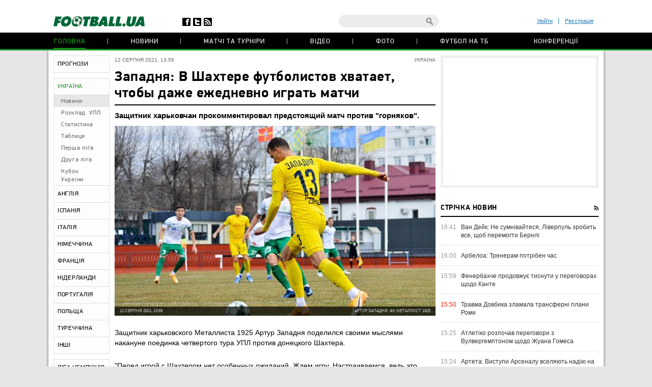

--- FILE ---
content_type: text/html; charset=utf-8
request_url: https://www.google.com/recaptcha/api2/anchor?ar=1&k=6Lftc2gUAAAAAGjG5_XH7yQ8aJYcku1vmqPTSXJ6&co=aHR0cHM6Ly9mb290YmFsbC51YTo0NDM.&hl=en&v=PoyoqOPhxBO7pBk68S4YbpHZ&size=normal&anchor-ms=20000&execute-ms=30000&cb=6cov3paxbq3j
body_size: 49597
content:
<!DOCTYPE HTML><html dir="ltr" lang="en"><head><meta http-equiv="Content-Type" content="text/html; charset=UTF-8">
<meta http-equiv="X-UA-Compatible" content="IE=edge">
<title>reCAPTCHA</title>
<style type="text/css">
/* cyrillic-ext */
@font-face {
  font-family: 'Roboto';
  font-style: normal;
  font-weight: 400;
  font-stretch: 100%;
  src: url(//fonts.gstatic.com/s/roboto/v48/KFO7CnqEu92Fr1ME7kSn66aGLdTylUAMa3GUBHMdazTgWw.woff2) format('woff2');
  unicode-range: U+0460-052F, U+1C80-1C8A, U+20B4, U+2DE0-2DFF, U+A640-A69F, U+FE2E-FE2F;
}
/* cyrillic */
@font-face {
  font-family: 'Roboto';
  font-style: normal;
  font-weight: 400;
  font-stretch: 100%;
  src: url(//fonts.gstatic.com/s/roboto/v48/KFO7CnqEu92Fr1ME7kSn66aGLdTylUAMa3iUBHMdazTgWw.woff2) format('woff2');
  unicode-range: U+0301, U+0400-045F, U+0490-0491, U+04B0-04B1, U+2116;
}
/* greek-ext */
@font-face {
  font-family: 'Roboto';
  font-style: normal;
  font-weight: 400;
  font-stretch: 100%;
  src: url(//fonts.gstatic.com/s/roboto/v48/KFO7CnqEu92Fr1ME7kSn66aGLdTylUAMa3CUBHMdazTgWw.woff2) format('woff2');
  unicode-range: U+1F00-1FFF;
}
/* greek */
@font-face {
  font-family: 'Roboto';
  font-style: normal;
  font-weight: 400;
  font-stretch: 100%;
  src: url(//fonts.gstatic.com/s/roboto/v48/KFO7CnqEu92Fr1ME7kSn66aGLdTylUAMa3-UBHMdazTgWw.woff2) format('woff2');
  unicode-range: U+0370-0377, U+037A-037F, U+0384-038A, U+038C, U+038E-03A1, U+03A3-03FF;
}
/* math */
@font-face {
  font-family: 'Roboto';
  font-style: normal;
  font-weight: 400;
  font-stretch: 100%;
  src: url(//fonts.gstatic.com/s/roboto/v48/KFO7CnqEu92Fr1ME7kSn66aGLdTylUAMawCUBHMdazTgWw.woff2) format('woff2');
  unicode-range: U+0302-0303, U+0305, U+0307-0308, U+0310, U+0312, U+0315, U+031A, U+0326-0327, U+032C, U+032F-0330, U+0332-0333, U+0338, U+033A, U+0346, U+034D, U+0391-03A1, U+03A3-03A9, U+03B1-03C9, U+03D1, U+03D5-03D6, U+03F0-03F1, U+03F4-03F5, U+2016-2017, U+2034-2038, U+203C, U+2040, U+2043, U+2047, U+2050, U+2057, U+205F, U+2070-2071, U+2074-208E, U+2090-209C, U+20D0-20DC, U+20E1, U+20E5-20EF, U+2100-2112, U+2114-2115, U+2117-2121, U+2123-214F, U+2190, U+2192, U+2194-21AE, U+21B0-21E5, U+21F1-21F2, U+21F4-2211, U+2213-2214, U+2216-22FF, U+2308-230B, U+2310, U+2319, U+231C-2321, U+2336-237A, U+237C, U+2395, U+239B-23B7, U+23D0, U+23DC-23E1, U+2474-2475, U+25AF, U+25B3, U+25B7, U+25BD, U+25C1, U+25CA, U+25CC, U+25FB, U+266D-266F, U+27C0-27FF, U+2900-2AFF, U+2B0E-2B11, U+2B30-2B4C, U+2BFE, U+3030, U+FF5B, U+FF5D, U+1D400-1D7FF, U+1EE00-1EEFF;
}
/* symbols */
@font-face {
  font-family: 'Roboto';
  font-style: normal;
  font-weight: 400;
  font-stretch: 100%;
  src: url(//fonts.gstatic.com/s/roboto/v48/KFO7CnqEu92Fr1ME7kSn66aGLdTylUAMaxKUBHMdazTgWw.woff2) format('woff2');
  unicode-range: U+0001-000C, U+000E-001F, U+007F-009F, U+20DD-20E0, U+20E2-20E4, U+2150-218F, U+2190, U+2192, U+2194-2199, U+21AF, U+21E6-21F0, U+21F3, U+2218-2219, U+2299, U+22C4-22C6, U+2300-243F, U+2440-244A, U+2460-24FF, U+25A0-27BF, U+2800-28FF, U+2921-2922, U+2981, U+29BF, U+29EB, U+2B00-2BFF, U+4DC0-4DFF, U+FFF9-FFFB, U+10140-1018E, U+10190-1019C, U+101A0, U+101D0-101FD, U+102E0-102FB, U+10E60-10E7E, U+1D2C0-1D2D3, U+1D2E0-1D37F, U+1F000-1F0FF, U+1F100-1F1AD, U+1F1E6-1F1FF, U+1F30D-1F30F, U+1F315, U+1F31C, U+1F31E, U+1F320-1F32C, U+1F336, U+1F378, U+1F37D, U+1F382, U+1F393-1F39F, U+1F3A7-1F3A8, U+1F3AC-1F3AF, U+1F3C2, U+1F3C4-1F3C6, U+1F3CA-1F3CE, U+1F3D4-1F3E0, U+1F3ED, U+1F3F1-1F3F3, U+1F3F5-1F3F7, U+1F408, U+1F415, U+1F41F, U+1F426, U+1F43F, U+1F441-1F442, U+1F444, U+1F446-1F449, U+1F44C-1F44E, U+1F453, U+1F46A, U+1F47D, U+1F4A3, U+1F4B0, U+1F4B3, U+1F4B9, U+1F4BB, U+1F4BF, U+1F4C8-1F4CB, U+1F4D6, U+1F4DA, U+1F4DF, U+1F4E3-1F4E6, U+1F4EA-1F4ED, U+1F4F7, U+1F4F9-1F4FB, U+1F4FD-1F4FE, U+1F503, U+1F507-1F50B, U+1F50D, U+1F512-1F513, U+1F53E-1F54A, U+1F54F-1F5FA, U+1F610, U+1F650-1F67F, U+1F687, U+1F68D, U+1F691, U+1F694, U+1F698, U+1F6AD, U+1F6B2, U+1F6B9-1F6BA, U+1F6BC, U+1F6C6-1F6CF, U+1F6D3-1F6D7, U+1F6E0-1F6EA, U+1F6F0-1F6F3, U+1F6F7-1F6FC, U+1F700-1F7FF, U+1F800-1F80B, U+1F810-1F847, U+1F850-1F859, U+1F860-1F887, U+1F890-1F8AD, U+1F8B0-1F8BB, U+1F8C0-1F8C1, U+1F900-1F90B, U+1F93B, U+1F946, U+1F984, U+1F996, U+1F9E9, U+1FA00-1FA6F, U+1FA70-1FA7C, U+1FA80-1FA89, U+1FA8F-1FAC6, U+1FACE-1FADC, U+1FADF-1FAE9, U+1FAF0-1FAF8, U+1FB00-1FBFF;
}
/* vietnamese */
@font-face {
  font-family: 'Roboto';
  font-style: normal;
  font-weight: 400;
  font-stretch: 100%;
  src: url(//fonts.gstatic.com/s/roboto/v48/KFO7CnqEu92Fr1ME7kSn66aGLdTylUAMa3OUBHMdazTgWw.woff2) format('woff2');
  unicode-range: U+0102-0103, U+0110-0111, U+0128-0129, U+0168-0169, U+01A0-01A1, U+01AF-01B0, U+0300-0301, U+0303-0304, U+0308-0309, U+0323, U+0329, U+1EA0-1EF9, U+20AB;
}
/* latin-ext */
@font-face {
  font-family: 'Roboto';
  font-style: normal;
  font-weight: 400;
  font-stretch: 100%;
  src: url(//fonts.gstatic.com/s/roboto/v48/KFO7CnqEu92Fr1ME7kSn66aGLdTylUAMa3KUBHMdazTgWw.woff2) format('woff2');
  unicode-range: U+0100-02BA, U+02BD-02C5, U+02C7-02CC, U+02CE-02D7, U+02DD-02FF, U+0304, U+0308, U+0329, U+1D00-1DBF, U+1E00-1E9F, U+1EF2-1EFF, U+2020, U+20A0-20AB, U+20AD-20C0, U+2113, U+2C60-2C7F, U+A720-A7FF;
}
/* latin */
@font-face {
  font-family: 'Roboto';
  font-style: normal;
  font-weight: 400;
  font-stretch: 100%;
  src: url(//fonts.gstatic.com/s/roboto/v48/KFO7CnqEu92Fr1ME7kSn66aGLdTylUAMa3yUBHMdazQ.woff2) format('woff2');
  unicode-range: U+0000-00FF, U+0131, U+0152-0153, U+02BB-02BC, U+02C6, U+02DA, U+02DC, U+0304, U+0308, U+0329, U+2000-206F, U+20AC, U+2122, U+2191, U+2193, U+2212, U+2215, U+FEFF, U+FFFD;
}
/* cyrillic-ext */
@font-face {
  font-family: 'Roboto';
  font-style: normal;
  font-weight: 500;
  font-stretch: 100%;
  src: url(//fonts.gstatic.com/s/roboto/v48/KFO7CnqEu92Fr1ME7kSn66aGLdTylUAMa3GUBHMdazTgWw.woff2) format('woff2');
  unicode-range: U+0460-052F, U+1C80-1C8A, U+20B4, U+2DE0-2DFF, U+A640-A69F, U+FE2E-FE2F;
}
/* cyrillic */
@font-face {
  font-family: 'Roboto';
  font-style: normal;
  font-weight: 500;
  font-stretch: 100%;
  src: url(//fonts.gstatic.com/s/roboto/v48/KFO7CnqEu92Fr1ME7kSn66aGLdTylUAMa3iUBHMdazTgWw.woff2) format('woff2');
  unicode-range: U+0301, U+0400-045F, U+0490-0491, U+04B0-04B1, U+2116;
}
/* greek-ext */
@font-face {
  font-family: 'Roboto';
  font-style: normal;
  font-weight: 500;
  font-stretch: 100%;
  src: url(//fonts.gstatic.com/s/roboto/v48/KFO7CnqEu92Fr1ME7kSn66aGLdTylUAMa3CUBHMdazTgWw.woff2) format('woff2');
  unicode-range: U+1F00-1FFF;
}
/* greek */
@font-face {
  font-family: 'Roboto';
  font-style: normal;
  font-weight: 500;
  font-stretch: 100%;
  src: url(//fonts.gstatic.com/s/roboto/v48/KFO7CnqEu92Fr1ME7kSn66aGLdTylUAMa3-UBHMdazTgWw.woff2) format('woff2');
  unicode-range: U+0370-0377, U+037A-037F, U+0384-038A, U+038C, U+038E-03A1, U+03A3-03FF;
}
/* math */
@font-face {
  font-family: 'Roboto';
  font-style: normal;
  font-weight: 500;
  font-stretch: 100%;
  src: url(//fonts.gstatic.com/s/roboto/v48/KFO7CnqEu92Fr1ME7kSn66aGLdTylUAMawCUBHMdazTgWw.woff2) format('woff2');
  unicode-range: U+0302-0303, U+0305, U+0307-0308, U+0310, U+0312, U+0315, U+031A, U+0326-0327, U+032C, U+032F-0330, U+0332-0333, U+0338, U+033A, U+0346, U+034D, U+0391-03A1, U+03A3-03A9, U+03B1-03C9, U+03D1, U+03D5-03D6, U+03F0-03F1, U+03F4-03F5, U+2016-2017, U+2034-2038, U+203C, U+2040, U+2043, U+2047, U+2050, U+2057, U+205F, U+2070-2071, U+2074-208E, U+2090-209C, U+20D0-20DC, U+20E1, U+20E5-20EF, U+2100-2112, U+2114-2115, U+2117-2121, U+2123-214F, U+2190, U+2192, U+2194-21AE, U+21B0-21E5, U+21F1-21F2, U+21F4-2211, U+2213-2214, U+2216-22FF, U+2308-230B, U+2310, U+2319, U+231C-2321, U+2336-237A, U+237C, U+2395, U+239B-23B7, U+23D0, U+23DC-23E1, U+2474-2475, U+25AF, U+25B3, U+25B7, U+25BD, U+25C1, U+25CA, U+25CC, U+25FB, U+266D-266F, U+27C0-27FF, U+2900-2AFF, U+2B0E-2B11, U+2B30-2B4C, U+2BFE, U+3030, U+FF5B, U+FF5D, U+1D400-1D7FF, U+1EE00-1EEFF;
}
/* symbols */
@font-face {
  font-family: 'Roboto';
  font-style: normal;
  font-weight: 500;
  font-stretch: 100%;
  src: url(//fonts.gstatic.com/s/roboto/v48/KFO7CnqEu92Fr1ME7kSn66aGLdTylUAMaxKUBHMdazTgWw.woff2) format('woff2');
  unicode-range: U+0001-000C, U+000E-001F, U+007F-009F, U+20DD-20E0, U+20E2-20E4, U+2150-218F, U+2190, U+2192, U+2194-2199, U+21AF, U+21E6-21F0, U+21F3, U+2218-2219, U+2299, U+22C4-22C6, U+2300-243F, U+2440-244A, U+2460-24FF, U+25A0-27BF, U+2800-28FF, U+2921-2922, U+2981, U+29BF, U+29EB, U+2B00-2BFF, U+4DC0-4DFF, U+FFF9-FFFB, U+10140-1018E, U+10190-1019C, U+101A0, U+101D0-101FD, U+102E0-102FB, U+10E60-10E7E, U+1D2C0-1D2D3, U+1D2E0-1D37F, U+1F000-1F0FF, U+1F100-1F1AD, U+1F1E6-1F1FF, U+1F30D-1F30F, U+1F315, U+1F31C, U+1F31E, U+1F320-1F32C, U+1F336, U+1F378, U+1F37D, U+1F382, U+1F393-1F39F, U+1F3A7-1F3A8, U+1F3AC-1F3AF, U+1F3C2, U+1F3C4-1F3C6, U+1F3CA-1F3CE, U+1F3D4-1F3E0, U+1F3ED, U+1F3F1-1F3F3, U+1F3F5-1F3F7, U+1F408, U+1F415, U+1F41F, U+1F426, U+1F43F, U+1F441-1F442, U+1F444, U+1F446-1F449, U+1F44C-1F44E, U+1F453, U+1F46A, U+1F47D, U+1F4A3, U+1F4B0, U+1F4B3, U+1F4B9, U+1F4BB, U+1F4BF, U+1F4C8-1F4CB, U+1F4D6, U+1F4DA, U+1F4DF, U+1F4E3-1F4E6, U+1F4EA-1F4ED, U+1F4F7, U+1F4F9-1F4FB, U+1F4FD-1F4FE, U+1F503, U+1F507-1F50B, U+1F50D, U+1F512-1F513, U+1F53E-1F54A, U+1F54F-1F5FA, U+1F610, U+1F650-1F67F, U+1F687, U+1F68D, U+1F691, U+1F694, U+1F698, U+1F6AD, U+1F6B2, U+1F6B9-1F6BA, U+1F6BC, U+1F6C6-1F6CF, U+1F6D3-1F6D7, U+1F6E0-1F6EA, U+1F6F0-1F6F3, U+1F6F7-1F6FC, U+1F700-1F7FF, U+1F800-1F80B, U+1F810-1F847, U+1F850-1F859, U+1F860-1F887, U+1F890-1F8AD, U+1F8B0-1F8BB, U+1F8C0-1F8C1, U+1F900-1F90B, U+1F93B, U+1F946, U+1F984, U+1F996, U+1F9E9, U+1FA00-1FA6F, U+1FA70-1FA7C, U+1FA80-1FA89, U+1FA8F-1FAC6, U+1FACE-1FADC, U+1FADF-1FAE9, U+1FAF0-1FAF8, U+1FB00-1FBFF;
}
/* vietnamese */
@font-face {
  font-family: 'Roboto';
  font-style: normal;
  font-weight: 500;
  font-stretch: 100%;
  src: url(//fonts.gstatic.com/s/roboto/v48/KFO7CnqEu92Fr1ME7kSn66aGLdTylUAMa3OUBHMdazTgWw.woff2) format('woff2');
  unicode-range: U+0102-0103, U+0110-0111, U+0128-0129, U+0168-0169, U+01A0-01A1, U+01AF-01B0, U+0300-0301, U+0303-0304, U+0308-0309, U+0323, U+0329, U+1EA0-1EF9, U+20AB;
}
/* latin-ext */
@font-face {
  font-family: 'Roboto';
  font-style: normal;
  font-weight: 500;
  font-stretch: 100%;
  src: url(//fonts.gstatic.com/s/roboto/v48/KFO7CnqEu92Fr1ME7kSn66aGLdTylUAMa3KUBHMdazTgWw.woff2) format('woff2');
  unicode-range: U+0100-02BA, U+02BD-02C5, U+02C7-02CC, U+02CE-02D7, U+02DD-02FF, U+0304, U+0308, U+0329, U+1D00-1DBF, U+1E00-1E9F, U+1EF2-1EFF, U+2020, U+20A0-20AB, U+20AD-20C0, U+2113, U+2C60-2C7F, U+A720-A7FF;
}
/* latin */
@font-face {
  font-family: 'Roboto';
  font-style: normal;
  font-weight: 500;
  font-stretch: 100%;
  src: url(//fonts.gstatic.com/s/roboto/v48/KFO7CnqEu92Fr1ME7kSn66aGLdTylUAMa3yUBHMdazQ.woff2) format('woff2');
  unicode-range: U+0000-00FF, U+0131, U+0152-0153, U+02BB-02BC, U+02C6, U+02DA, U+02DC, U+0304, U+0308, U+0329, U+2000-206F, U+20AC, U+2122, U+2191, U+2193, U+2212, U+2215, U+FEFF, U+FFFD;
}
/* cyrillic-ext */
@font-face {
  font-family: 'Roboto';
  font-style: normal;
  font-weight: 900;
  font-stretch: 100%;
  src: url(//fonts.gstatic.com/s/roboto/v48/KFO7CnqEu92Fr1ME7kSn66aGLdTylUAMa3GUBHMdazTgWw.woff2) format('woff2');
  unicode-range: U+0460-052F, U+1C80-1C8A, U+20B4, U+2DE0-2DFF, U+A640-A69F, U+FE2E-FE2F;
}
/* cyrillic */
@font-face {
  font-family: 'Roboto';
  font-style: normal;
  font-weight: 900;
  font-stretch: 100%;
  src: url(//fonts.gstatic.com/s/roboto/v48/KFO7CnqEu92Fr1ME7kSn66aGLdTylUAMa3iUBHMdazTgWw.woff2) format('woff2');
  unicode-range: U+0301, U+0400-045F, U+0490-0491, U+04B0-04B1, U+2116;
}
/* greek-ext */
@font-face {
  font-family: 'Roboto';
  font-style: normal;
  font-weight: 900;
  font-stretch: 100%;
  src: url(//fonts.gstatic.com/s/roboto/v48/KFO7CnqEu92Fr1ME7kSn66aGLdTylUAMa3CUBHMdazTgWw.woff2) format('woff2');
  unicode-range: U+1F00-1FFF;
}
/* greek */
@font-face {
  font-family: 'Roboto';
  font-style: normal;
  font-weight: 900;
  font-stretch: 100%;
  src: url(//fonts.gstatic.com/s/roboto/v48/KFO7CnqEu92Fr1ME7kSn66aGLdTylUAMa3-UBHMdazTgWw.woff2) format('woff2');
  unicode-range: U+0370-0377, U+037A-037F, U+0384-038A, U+038C, U+038E-03A1, U+03A3-03FF;
}
/* math */
@font-face {
  font-family: 'Roboto';
  font-style: normal;
  font-weight: 900;
  font-stretch: 100%;
  src: url(//fonts.gstatic.com/s/roboto/v48/KFO7CnqEu92Fr1ME7kSn66aGLdTylUAMawCUBHMdazTgWw.woff2) format('woff2');
  unicode-range: U+0302-0303, U+0305, U+0307-0308, U+0310, U+0312, U+0315, U+031A, U+0326-0327, U+032C, U+032F-0330, U+0332-0333, U+0338, U+033A, U+0346, U+034D, U+0391-03A1, U+03A3-03A9, U+03B1-03C9, U+03D1, U+03D5-03D6, U+03F0-03F1, U+03F4-03F5, U+2016-2017, U+2034-2038, U+203C, U+2040, U+2043, U+2047, U+2050, U+2057, U+205F, U+2070-2071, U+2074-208E, U+2090-209C, U+20D0-20DC, U+20E1, U+20E5-20EF, U+2100-2112, U+2114-2115, U+2117-2121, U+2123-214F, U+2190, U+2192, U+2194-21AE, U+21B0-21E5, U+21F1-21F2, U+21F4-2211, U+2213-2214, U+2216-22FF, U+2308-230B, U+2310, U+2319, U+231C-2321, U+2336-237A, U+237C, U+2395, U+239B-23B7, U+23D0, U+23DC-23E1, U+2474-2475, U+25AF, U+25B3, U+25B7, U+25BD, U+25C1, U+25CA, U+25CC, U+25FB, U+266D-266F, U+27C0-27FF, U+2900-2AFF, U+2B0E-2B11, U+2B30-2B4C, U+2BFE, U+3030, U+FF5B, U+FF5D, U+1D400-1D7FF, U+1EE00-1EEFF;
}
/* symbols */
@font-face {
  font-family: 'Roboto';
  font-style: normal;
  font-weight: 900;
  font-stretch: 100%;
  src: url(//fonts.gstatic.com/s/roboto/v48/KFO7CnqEu92Fr1ME7kSn66aGLdTylUAMaxKUBHMdazTgWw.woff2) format('woff2');
  unicode-range: U+0001-000C, U+000E-001F, U+007F-009F, U+20DD-20E0, U+20E2-20E4, U+2150-218F, U+2190, U+2192, U+2194-2199, U+21AF, U+21E6-21F0, U+21F3, U+2218-2219, U+2299, U+22C4-22C6, U+2300-243F, U+2440-244A, U+2460-24FF, U+25A0-27BF, U+2800-28FF, U+2921-2922, U+2981, U+29BF, U+29EB, U+2B00-2BFF, U+4DC0-4DFF, U+FFF9-FFFB, U+10140-1018E, U+10190-1019C, U+101A0, U+101D0-101FD, U+102E0-102FB, U+10E60-10E7E, U+1D2C0-1D2D3, U+1D2E0-1D37F, U+1F000-1F0FF, U+1F100-1F1AD, U+1F1E6-1F1FF, U+1F30D-1F30F, U+1F315, U+1F31C, U+1F31E, U+1F320-1F32C, U+1F336, U+1F378, U+1F37D, U+1F382, U+1F393-1F39F, U+1F3A7-1F3A8, U+1F3AC-1F3AF, U+1F3C2, U+1F3C4-1F3C6, U+1F3CA-1F3CE, U+1F3D4-1F3E0, U+1F3ED, U+1F3F1-1F3F3, U+1F3F5-1F3F7, U+1F408, U+1F415, U+1F41F, U+1F426, U+1F43F, U+1F441-1F442, U+1F444, U+1F446-1F449, U+1F44C-1F44E, U+1F453, U+1F46A, U+1F47D, U+1F4A3, U+1F4B0, U+1F4B3, U+1F4B9, U+1F4BB, U+1F4BF, U+1F4C8-1F4CB, U+1F4D6, U+1F4DA, U+1F4DF, U+1F4E3-1F4E6, U+1F4EA-1F4ED, U+1F4F7, U+1F4F9-1F4FB, U+1F4FD-1F4FE, U+1F503, U+1F507-1F50B, U+1F50D, U+1F512-1F513, U+1F53E-1F54A, U+1F54F-1F5FA, U+1F610, U+1F650-1F67F, U+1F687, U+1F68D, U+1F691, U+1F694, U+1F698, U+1F6AD, U+1F6B2, U+1F6B9-1F6BA, U+1F6BC, U+1F6C6-1F6CF, U+1F6D3-1F6D7, U+1F6E0-1F6EA, U+1F6F0-1F6F3, U+1F6F7-1F6FC, U+1F700-1F7FF, U+1F800-1F80B, U+1F810-1F847, U+1F850-1F859, U+1F860-1F887, U+1F890-1F8AD, U+1F8B0-1F8BB, U+1F8C0-1F8C1, U+1F900-1F90B, U+1F93B, U+1F946, U+1F984, U+1F996, U+1F9E9, U+1FA00-1FA6F, U+1FA70-1FA7C, U+1FA80-1FA89, U+1FA8F-1FAC6, U+1FACE-1FADC, U+1FADF-1FAE9, U+1FAF0-1FAF8, U+1FB00-1FBFF;
}
/* vietnamese */
@font-face {
  font-family: 'Roboto';
  font-style: normal;
  font-weight: 900;
  font-stretch: 100%;
  src: url(//fonts.gstatic.com/s/roboto/v48/KFO7CnqEu92Fr1ME7kSn66aGLdTylUAMa3OUBHMdazTgWw.woff2) format('woff2');
  unicode-range: U+0102-0103, U+0110-0111, U+0128-0129, U+0168-0169, U+01A0-01A1, U+01AF-01B0, U+0300-0301, U+0303-0304, U+0308-0309, U+0323, U+0329, U+1EA0-1EF9, U+20AB;
}
/* latin-ext */
@font-face {
  font-family: 'Roboto';
  font-style: normal;
  font-weight: 900;
  font-stretch: 100%;
  src: url(//fonts.gstatic.com/s/roboto/v48/KFO7CnqEu92Fr1ME7kSn66aGLdTylUAMa3KUBHMdazTgWw.woff2) format('woff2');
  unicode-range: U+0100-02BA, U+02BD-02C5, U+02C7-02CC, U+02CE-02D7, U+02DD-02FF, U+0304, U+0308, U+0329, U+1D00-1DBF, U+1E00-1E9F, U+1EF2-1EFF, U+2020, U+20A0-20AB, U+20AD-20C0, U+2113, U+2C60-2C7F, U+A720-A7FF;
}
/* latin */
@font-face {
  font-family: 'Roboto';
  font-style: normal;
  font-weight: 900;
  font-stretch: 100%;
  src: url(//fonts.gstatic.com/s/roboto/v48/KFO7CnqEu92Fr1ME7kSn66aGLdTylUAMa3yUBHMdazQ.woff2) format('woff2');
  unicode-range: U+0000-00FF, U+0131, U+0152-0153, U+02BB-02BC, U+02C6, U+02DA, U+02DC, U+0304, U+0308, U+0329, U+2000-206F, U+20AC, U+2122, U+2191, U+2193, U+2212, U+2215, U+FEFF, U+FFFD;
}

</style>
<link rel="stylesheet" type="text/css" href="https://www.gstatic.com/recaptcha/releases/PoyoqOPhxBO7pBk68S4YbpHZ/styles__ltr.css">
<script nonce="srrUW-miUCgvRCj11Mj-Vg" type="text/javascript">window['__recaptcha_api'] = 'https://www.google.com/recaptcha/api2/';</script>
<script type="text/javascript" src="https://www.gstatic.com/recaptcha/releases/PoyoqOPhxBO7pBk68S4YbpHZ/recaptcha__en.js" nonce="srrUW-miUCgvRCj11Mj-Vg">
      
    </script></head>
<body><div id="rc-anchor-alert" class="rc-anchor-alert"></div>
<input type="hidden" id="recaptcha-token" value="[base64]">
<script type="text/javascript" nonce="srrUW-miUCgvRCj11Mj-Vg">
      recaptcha.anchor.Main.init("[\x22ainput\x22,[\x22bgdata\x22,\x22\x22,\[base64]/[base64]/[base64]/[base64]/[base64]/[base64]/[base64]/[base64]/[base64]/[base64]\\u003d\x22,\[base64]\\u003d\x22,\x22R3/CuMKmJ8KLfsKiZV4Uwooew4wcS8OcwrzCssOqwqt/[base64]/Csm7Ch3NdwoEEV2gObsKkwrrDp0jDojIHw6rCgFnDtsOgT8KHwqNRwrvDucKRwrkpwrrCmsKBw4JAw5hMwojDiMOQw7/CpyLDlx/Cv8OmfQPCgsKdBMOLwoXColjDgsKsw5JdV8Kyw7EZMcOta8KrwoU8M8KAw4nDhcOuVD3CjG/DsWgywrUAa39+JRHDt2PCs8OHFT9Bw6gSwo17w5fDn8Kkw5kIBsKYw7p7wqoHwrnCgQHDu33Cg8Kcw6XDv27CkMOawp7CrS3ChsOjRMKoLw7CojTCkVfDpsOmNFR2wpXDqcO6w5hCSAN6wp3Dq3fDvcK9ZTTCmcOIw7DCtsK/wrXCnsKrwpU8wrvCrE3Csj3CrWPDicK+OCTDnMK9CsO4dMOgG11Bw4LCnWTDjhMBw6DCtsOmwpVbM8K8Lx9LHMK8w7ggwqfClsOpNsKXcSRrwr/Du1jDsEo4CTnDjMOIwrZLw4BcwrzCqGnCucOEW8OSwq4BHMOnDMKQw77DpWExKsODQ03CnhHDpRMOXMOiw43DiH8iRsKkwr9AE8OmXBjCh8KQIsKndsO0CyjCh8O5C8OsOX0QaFvDjMKML8KkwoNpA2JCw5UNYsKNw7/DpcOlNsKdwqZWQ0/DokLCmUtdEMKeMcOdw7bDhDvDpsKtO8OACEHCvcODCU8UeDDCvi/CisOgw4nDuTbDl2Zxw4x6QAg9AnpoacK7wqXDqg/CggjDjsOGw6cTwpBvwp47dcK7YcOkw49/DQEDfF7DsG4FbsOlwrZDwr/CkcOnSsKdwonCo8ORwoPCqcOlPsKJwoxATMOJwrvCnsOwwrDDvMONw6s2K8KqbsOEw4bDocKPw5ljwpLDgMO7eRQ8EyNYw7Z/[base64]/CtsK6HgvCn1HDq8ORL1TCvMK+WifCusOiXGoWw5/CvlDDocOedcKmXx/Ci8KJw7/DvsKXwoLDpFQlKyF3a8KXO2h/wrplVsOowrVJAl5ew6/DvDceIRNZw5XDvMOdMMOGw6Vww414w6c3wpfDp3NsdxNmAh1MLFHCvMOjXyUnGFHCpn3DjjPDncO9BXF2J0B0bcKywrrDgmVNIwQcw6TChsOMBMOow4YIZMONLFsOCmnCjsKLJhXCsx5JR8KWw4nDjMKzDMK/[base64]/CuMK7bcKkXsOcBiNQbgZNNh5vw6vCgGbCmXI8Ow/Dp8KQYUXDhcKYVF/CuDdzY8KjcCfDv8OYwozDgUoNd8K4ZcOwwp00wqrCqsKecx4kwpnCrsOvwq1zTyXCiMKlw49Nw4jDnsOUKsOSDzVXwqXCoMKIw694wrrCvlXDhzc/SsKrwqYdIHkoMMKgRcKUwqvDu8KFw7/[base64]/Co8KDw71uDH7CmsKWHcKSwo5hwrfDo0rCnhHDml4Mwrs/w7/DtsOQwplJcmvDvcKfwpDCvAMowrvDg8K+XsK1w5DDvU/DlcOcwpvDsMKzwqbDsMKDwr3DlQnCisKtw7pgfxxywrjCt8Oow7/DlwggMRjCjUNvTcKXL8Oiw7vDtsKjwoFEwo10IcOicxXCsC3Dgk7CpcKmHsOQw5NKHMOFbsOMwpDCv8OAGMOkeMKEw53CiX8cD8KebDTCm2TDv1bDimoSw783EnzDscKKwqbDs8KTCcKoPsKSTMKnQsKHNlFXw6wDcXELwqnCiMO0AD/DhsKPDsOGwqkmwpc+c8OvwprDmsKbHsOPNQDDnMK5Eid1ZXXCsVhDw7swwqnDiMK3RMK7RsKewr92wqY7Kl5qHCDDnMOPwrDDhMKYa1trBMOxGA4xw6tfN05SCMOkU8OPDSzCphLCmwdewp/CgGnDlT7Cu0hmw6d4Sws0JMKTdcKmGh1XBDl1IcOJwp/[base64]/LcOiM1vDgAloGgTCqR7DqMOpw6bCncOEwp/DuirCsnY6ZMOMwqvCosOdZMK1w51iwrXDpMKEw7dnwrw8w5F4DMOSwppNe8O5wq5Iw5hxbcKUw7ppwp/DoFVdwqDDnsKxLkXDrCBxLA/[base64]/DoDhewrEhDsKVwqs3Jmd6wokTFUbDtEZZw4N/CsOyw5bCusKbTW92w4xGUTPDvQ3CqsK7woU6woBfwojDvkbCtcKTwoPDi8OiIkYZw4nDv0/CksOpWTHDp8O+FMKPwq3CihTCkMO3CcOcf0/[base64]/CuCnDpsOmXBjCisOkc0vDocOERX9+UcOFScKrw5HCpcOqw6zDqE8cNw7DgsKswqZBw4jDs2zCgsKaw7XDlMOYwqsNw5jDrsKiRCXDkRVQEibDvyxCw6dYOVbDpQzCo8KtbTnDkcKvwrEzNAtyHMOUC8KTw7bDl8KXw7LCmUgBQ2nCj8O7PMObwotbOlHCpcKCwr/DpSBsfzDCssOXUMKmwpjCkSNmwrlfwqjDpMOubsKvw7fCiUTDizgAw6rDoxVMwpHChsKqwrvCkMOpS8ObwofCnUHCrVHCo3Rew4fDnFLCmcKJEF4AQsOYw7DDljtvGT/Dn8OGPMKBwr3CnQjDnMOpEsOWKz8WdcKBDMOlfRUrXMOwdsKIw5vCqMK7wo/DhSQcw78dw4vDgsOWYsK/CsKYV8OuGsO/ZcKTw4PDun3CoEbDhlI5C8Kiw4zDhMO4wo7CocKcTcOAwrvDl0smJSzCo3rDnUJ3K8K0w7TDjzDDkWY6O8OBwoVDw6ZNYQHCsUkVHMKfwo/Cr8OWw4FKWcK0K8KLw5Zywqcbwo/Dg8OdwpUPHRHCjMOiw4hTwpZDEsOYcMKFw67DshYAbMOfJ8KVw7PDhcKCcyBsw5TDnAzDuhvCogF4BmsJHjDDrcOfNScHwoPCj2nCpW7Dq8KLw5vDp8O3dQ/CilbCvxs/[base64]/RCvCkcOsVknCosOhwrDDvcKXw4kia8O7IsOpV8KsdRUqwoQOOhzDtMKww7Ymw7MgTi9iwojDvzHDoMOLw4R3wqxuacOCFsKDwqk5w61cwp/DszjDhcK/EA5EwrPDrDfCoUbCk0TDlgnDtkzCpMOJwpYERsKJfiNQIcKAQcOAPTpEPR/CjC/[base64]/DkmFcQsKCH1N9I8KGTE3CllbCu8K/[base64]/wrTDmMO0bDHCmsKRw5lbfVLCqsOjwoxQwrjDk1FHc2nDvHXCp8KIflvDlsOZNXF+YcOtcsOdeMKcwqUYwq/[base64]/CqnXCkDRjMcKDwrcwW31DYGsXGMOjeGTDj8Otw7Q/wosTwpscAxHDqnjCv8K4w6rDqkNLw57DiUUgw4LCjBLDkTd9KgPDmsOTw6TDqMKXw71lw5fDsknCgsOVw4HCrnvCkkvDtcOOWA8wEMOwwpkHwrzDoENGw6BfwrR/O8OPw4AwUwLCuMKJwrFJw74JacOjPsKuwq9pwo8Dw5d6w43CkBTDlcOHTzTDmBhLw6bDvsO5w7FQLj/DiMKiw4tqwolVYiXCmyhWw6rCjTYuwrcpw5rCmBvDu8OuXTEgwq8cw7RpZ8Oww6oGw6bCv8KUUxkocxleHQ4QUy3DlcOKO1FXw5DCj8O3w67DksKow7hcw6zCp8OBw5XDh8OUMkIqw6JTXMKWw4rCjR/Cv8OYwrc7w5tFG8KMHMK6T23DvsOXwobDvk09aCUywp0PXMKvw5nCtcOVZWVXw6BNZsOyX1nCpcK4w4NoOMOHYFjCiMK4WcKHDHUSQcKuPWkaDSc1wpXDjcO0McOTwpxwPxrCuEXCgcK/VypCwp4eJMODKwbCrcK3Cjgaw7vChsKXK01zasKMwp1TaRJ/AMKbd17CvgrDkRFgH2zCvj4+w6x2wqQnBjcifFPDqMOSwqpxaMOKOi4ULMOnW1pawr4pwp/Dk0x1QGrDgi3DrsKaMMKKwp3CqnRCTMOuwq0LeMKsAwbDpywiD2kVBkzCrsOBw5DDhMKHwpTDvcO4VcKFRVEVw6HCuHRKwo4QacKUTUjCqMK2wr/ChsO4w47DlsOECsKyXMKrw4bCqHTCgMK+w6UPfBFxw53CncO0bcKKM8KyJ8Oswq4/TRkSSABDEGXDkwrDoHPCicKBwr3Cq1XDn8OwZMKresOuNjYWw6ozH1ZYw5ATwrXChcOjwphsQVLDksOPwq7Cv0fDg8OAwqJARsO/[base64]/[base64]/Cv8O8F8OXwpzDhF3CpTBzWFjDgMOUw77Dh8OQw5fDgsKNw5nDjmHCl0Mswo5Mw5LDvMKywqLDosOfwonCjRbDvcOAJw94bil9w4nDuTLCkMKfccO+WcO6w7HCkcOPPsKqw4TCh3zCnMOfY8OMAAzCrwgDw7hTwodiFMOPwqDCtE8Hwpd/SgNCwrfDjUnDhsKXRcOlw6zDmAwRe3/DqTtvbGzDqEVPwqE5S8OMw7BZVsKvw4lJwq1kRsKjJ8KuwqbDsMKFwpNQK2XCkkzCjjUiXXkgw4AUw5XCqsKbw6c4YMOSw4vCtAzCuS3Dr0vCusOqwoc/[base64]/[base64]/w5fDm8K2wqYww752wpfDkcOUw7LCgcOfw4sGOHvCtlDCqjMtw4pBw4BRw5XDoGAWwrYNY8O8UcOUwrLCgldxYMK3Y8OgwpR/wpkIw5Q4wrvDvUEsw7BpNBAYMsOQZMKBw5/DrXk4YMOsAGx+GGx8Oz8Bwr3CrMKLw7sNw7Flb25MfcKPwrBYw70gw5/CoTlywq/[base64]/DssKodsKewqxCwrzCtMOCwp96w73CpMKLYcOGwow2WsOjciZ2w6DCvsKBwrorDlHDtV3CtQIefGVgwpXCg8KmwqvCs8KvdMKEw5rDixMBN8K9w6g+woPCm8KXEB/[base64]/IsOZwqMyw7jDhhjDoWpAT8Ovwp0BPsKuYWvCjz5RwrXCi8OWC8K2wofCkXzDhsO3KhTCnizDv8O/CMOfX8OkwrbDnMKBI8OmwofCu8Kvw5/CrhbDtsOmLxRXHVjCnxV/[base64]/Xh3DscKFWF8sDcKDwrNew73DiBzDhcK9wrQow7/[base64]/Clghzw7/DsMKRIhtcwph8CMKow54Ow5bCoSHDqinDoHHDhlk4w55EES7CqGjDs8KJw7hKUDbDrcOjSjI+w6fChMKDw53DsxBcbcKbwplaw7QEMcOmIcOMA8KZwoUVKMOqHsKrCcOcwoLCiMOVbRYNMBx4NyNYwopiwq3DmsKuOMOSaQ/Cm8KcfWFjQcOhCcKPwoPCpMKUNRYnw7rDqhTDnm3Cu8OQwqfDtx1cw7gPNBzCvUPDhMKAwoZkNDAMYBnDmXPDswfCm8OaccOwwpjCly5/wrzChcKnEsKZK8Olw5dITcOYAX4WMsOdw4NmKSU4FsO8w5pQTWVSw43DgUcBw5/[base64]/Mzl5Q2XDqx3Dt8K/[base64]/DncKRFMOFd8KfW8KHwrHDh8OmcVdQDxXCi8OkdFzCrFXDuggQw5hEBcOTwp9Cw5fCtVIyw7jDpsKGw7cEP8KXwrfCvFHDocO8w7tPHhpRwr/ClsOvwoDCtTl2Bkw8DEDChMKewpTCoMOAwr1Vw5krw4rDhcOUw7pXYR/CsmHCpV9fSV3DqMKoJ8KsKEJqw4/DvGMUbwfCm8KWwqQeR8OXZRl+PGYQwrxkwpXCk8OJw6jCtSgJw5TDt8KVw6/[base64]/H3bDocK8KsKKHU7DrsOsBh5swo/DjMKsecOaJHHDpTnDqMKfw4nDkxgWIC8Lwr1fwrw0w7HDoFPDr8KTw6zDugpTXAQNwotZVSMyIyvCgsO/a8OrB28wQmfDq8KpAHXDhcOJeWzDrMOyN8OXwrZ8wrYEU0jCkcKUwo7Do8OIw6vDosK9w6rClsKBw5zCqcKTR8KRSF/DpUTCr8OjdsOKwokFVAlPNirDoT8RdW3CvR4gw6kdbFdSJ8KMwp/DuMO2wo3CpHfDiG/CjGRnWcOIYcKTwpRcI2rCqV1Hw553woLCrBp0wo7CohXDvHQpfDTDiAPDnyd5w5xwXsKCLMKQBXbDp8OFwrXDmcKGwqnDo8O5K8KSPcO2wq1gwonDhcK6woA/w6PDosKxKmfCrgsbworDiErCn33CisK2wpMrwqzDuEDClAECBcO3w6/CvsO6RQfCjMO3woIPw7HDlzLDmsKGLcO1w7fDl8KcwqNyGsOSGMKLw4rDrAHCgMOEwo3CmBTDkRoEW8OMZ8KOAsKcw4U7wrPCoSYwFMK3w4jCpVc7JMONwo3DvcOdJcKEw5jDpcOtw4B7RnVJwpgjCMKzw6LDkiE3wrnDvmnCqxDDksKrw5hVT8K2woBqBldcw4/DiEFmdUkUU8Kxc8O2WC3DmV/Clnt0BjYAw7rCuGkOPsKMC8OgRxLDgQ9WMcKOwrICZcONwoBRWsKawpHCi1QtXWxRHjklHsKYw4zDjsKAQMKUw7Fkw5zCvhzClDQXw7/Ch37DlMK2wpwfwrHDuGbCmmpZwowQw6nDgioKwrwDw5bCjXPCnR9OJVoJFARRwr/[base64]/CtMOyw7/[base64]/Doh0/DcKOOgNjRMOYwpDDjgRMwo9pLVXDowDCghbCiErCpMKLMsKdwpYlDxxxw5pmw5BHwoAhbl3CvcKbblDDlG98NcOMw7/CnRoGeCrDlnvCi8KQwoJ8woIeLGl1fcOFw4ZTw6tgw6tIWz0tQMOXwrNhw7/DusOjcsKJQ0AkcsKrFwI/[base64]/ChMKbA8OZw5HDonhaE03Djm7DtcO8SU/Dh8KHQCFsZ8OfwrsrZ1/DhELCkQDDpcK5DVXCqMOYwoofLD5HUF/DtR7Ct8OgACwWw7VSIDDDi8KWw6Bmw78UVMKEw5M5wrLCmMORw4QXA3N5VSTDk8KvDk/Cr8KCw7HCqMK/[base64]/Dvh/CjMOOTHNIZcOfSRHDsl0RJV0cwqrDhMOMKzlKV8KfQcKew5suw6jDp8Oow5tMPCNNL04sNMOLcsKDfsOFA0DDglTDl1HCnFxWWW0vwq1dO3rDrGYrLsKWw7QEZsK2w7pKwp5Cw6LCuMKdwpTDijzDhm3CsG5Iw6tuwpXDrsOpwpHCkhUewr/DnEDCvsKaw4Rlw6jCt27DqBNsXW0ZJy/ChsKxwpJ1wp3DnhDDnMOhwoQUw6HDv8K/G8OIA8OXFjDCjwcuw4/Ci8O9wqnDr8OtBsORABEfw61fFkrCjcOHwqp4w6TDrGTDuGXCpcOGY8Obw7Mqw751UmjChlnDjyRpaSTCnyLDiMKYOmnDiFB/w5zDg8OSw7vCj0hWw4pMEm3CmjZ/w7bDhcOVRsOUbi13JWzCuwPCl8O0wqHDqcOLwrjDu8KAw5J+wrbCpMOcYkM3wpp/w6LCnG7DrcK/[base64]/CvGDCnsO9wqbDr3nDsy85KWxJw6leNcKxeMKKw40Ow64lwrjCicOCw4gswrLCj2RawqkTSsKgfC3DiDoHw4NmwqYuUEPDphMIwo8Sb8OFwroHD8O9woAOw71Ta8KMQ3snKcKFOcKfdFkmw7Vxe2PDoMOQDcKRwr/[base64]/DrmfCrUYzwqrCiWvDm8OKfcOzcjp9MUrCtsKBwoo/w7JEw7Now5XDpMKHU8K3NMKmwpJjbx5tCMKlYVo5wosnD0wjw5wtw7FzRxlDOAB3w6bCpCLDoivDlsKcwoJjwpvCiSjCmcO6TyLCplh7wp/[base64]/DmsKNwpXDgT/CqMO4J2HDq2PCsCrDryXCnsOGO8OqAsOsw7zCtMKBQzjCr8O5wqFhbm/CuMOyasKVMcOgZsO0S03CjBDDvl3DvTdPN2gZZXchw7Emw5bChxDDiMKmYWw0GRrDg8Oww5AVw4IcZVTCu8OvwrPDk8OAw5XCry/DpMOfw4c5wrjCosKKw4xtEwbDr8KWYsK0FsKPbcKXNcKae8KFci95TQPClE3CosOTETjChcO4w57CosOHw4LCvwPCgCwww7fCvH50bjPDpCFnw4PCjz/DjiQ5VjDDpD9iI8K8w60ZDHTCr8KjN8OCwo/[base64]/Dn30MLV14OFxIwqFjOx5Fw6zCgigWbX/[base64]/Cq8KDwofDjXd4BMK+IhzDomLDp8O1JWsnw5dBEsO9wojChmZVOXBqwrbCliDDucKyw7/CqRHCnsOBDBXDpGk1w7J6w4TClFTDsMO4woLCg8KLY0MnFMOge1sLw6bDpsOLZCUXw4IWwo/CosKbRW47A8O7woIAJcKiMSc0wp3DkMOFwp4yFcOtfMKGwrkKw6krTMOXw6kUw7/CusOSGUbCsMKEw5hOw5NhwpjCsMK4d1p/LMODXcK2EHHDrQjDlMK0w7QDwo5mwpTCkkQ7dVDCrsKpw7nDgcKww7rCtj8/HAIiw4s1w7DClxlrKTnCviTCoMOcw53CiBXDgMOgEiTCvMKlWBnDp8OWw4kbUsOCw7LCtGHDlMOTF8KEWMO5wpXCkknCvsKqbsOIw7TCkitrw5URXMOjwpvCm2YqwocQworCq2jDiywow67CiHPDnyIANsKCJh/[base64]/wpcwfX9Tw411wrbCsljDiA/DgMOBwr/DtMKqK2/DhsKAellmw57CuhA9wqoQag16wpXDlcOzw7DCjsKcQsKHw63CpcOTXcK4dsOiJcKMwoR5W8K4AcKJPMOYJU3Ci2jCgUjCtsO8LTnChcOiYA7DkcKmDMKJEsOHEcOywr/Dqg3DisOUwpcKIsKoV8O1OUQfcMOpw5/Cr8KOw58YwpnDvDrCmMOENQjDkcKlSnhFwpHCg8Kowp8bwrzCsiPCjMO2w48ewpnCksKxMMKBwo8ge0IoLkLDn8KlN8KnwpzCmk7DrcKkwqDDpMK5wpjCjwkUIHrCuA/CvG8kBREFwo4oWMKRNXdXwpnCgDnDtVnCq8O9H8K8wpYvRcKbwqfCv37DuwYrw5rCg8KDXl0KwrbCrGlgV8KNE1DDq8OhJcOowqddwohOwqIXw5zDjhbDm8K6w6MYw5XCp8KKw6Vsag/CqC7Ch8OHw79VwqrDuUXDi8KGwqvCv3gGfcKWwo4kwq0qwqs3U3/DvihtTRDDqcOCwoPCgzoZwpw6wokIwrPCuMKkbcK5BiDCgMOkw4LCjMOUesKINBrClHUbbcOtMClkw4vCkg/DlcORwqlIMDA+w5sFwrHCnMO/wq7DqcKiw6chM8OSw4xIwqvDs8OqNMKIwpAYGmrChE/CusK8wo/[base64]/CmMKWYjLDui7CiQbCl8KUNMOcw7Q2wrnDgTRoPxcnw6F+wrQsTMKvZG/[base64]/C8ONacOOHQ/ClkjCoTgmZAMSwpgnw4gyw45Qw4BGw4vCs8KXXsOkwqvClRAPw61wwovDgysiwokZw67CjcKnQDTCoRUSHMO/wrU+w58rw6PCtlLDrMKpw6E5LmBhwpQDw4JhwqgOHnl0wrnDrMKFNcKOw7PDqE4dwrpmbgpgwpXCsMKYw7ERwqPDsUdUwpLDpiclVMOUT8ONw7TCv2FfwpzDmDQMIkzCpztTw5EYw6bDiTxtwqpuEQHCjsKAwr/CunPDlcOOwoUZUMK1VMOqci0Vw5XDvC3DsMOsShx5ORMfOn/[base64]/CrsOkFMKjwqY9wqHDmXzDncKZYxVkGcKTw4YJaWgTw6AAOlA4KsO8G8OJw5rDk8OTJjkRGg8RCsKRw6tAwoN4Fm7CjV8Uw7vCqjEgwrlEw7XClFlHYEHCisO2w7poCcKuwpbDs37DqsOpwpXDo8KlZMOzw6/Ct1s5wrxdf8K8w6rDncOFD34Dw4HDmXrCnsOWLRPDlMOWwqPCmsKdwprDg0TCmMKRwp/CmDEiXU5Rexw/IMKVF3FGdTR3CzTCnjjCnUxsw7nCnFMqCMKhw7s9wrrDtBDDrVLCusO/wpl1dhAUZMKLUzbCncKOGx/Dh8KGwo1gwqACIsOaw6w9Z8ORYApVYsOMw4LDrWtXw6rCmTnDlXDCrVHCn8O6wqlUwovCvhnDhipDw7cAwo/DqsOGwodebnPDsMKsKGRwTG5uwrNuJ33ChsOiQMKEW2JIwqk/wpREAMK6Q8O9w5jDi8Kgw4HDriMsRMKMEknChXh0Ewk/wqRPbUkSecK8MWFHdX5sdn9UaiQzC8OTNwV9woPDlk/[base64]/CuC7CnHjClMO6V8OmSsKPw5kUwoIKLcKIwr5NZ8OowrciwofDg2LCoWBwM0bDpBlkNcOewoXCicK+Y0TCvwcxwrkVw6sawpHCuhQOWVPDvMOKwowNwqXDuMKuw4E/UlBjw5PDmMOjwojCrcKZwqcXGcOVw4/[base64]/w7LDvzDDo8Kbw5E/HMO3N2zDvlsRwrkcTsO5GXlHdsO3wolTTnDCoWrDrVHCgiPCrXBuwoYJw6LDgDnCrA4Wwq5Uw7HDpw/Cu8ObClnCjnHCtcOfwrbDnMKDETXDqMKPwrgBwrnDpcK/[base64]/wqjDrHnDmcKgLgxcHQvCpQJWw48xS8Ksw7TDlmhqwpI0w73DmwzCknLCoVzDgsOawp9NPcKLQ8K2w6BXw4HDpx3Dg8OPw6jDpcOYVcKDA8O5YCgZwrLCpAjCixDDlUdtw41AwrnCtMOBw61XCsKWQsOMw6TDocKocMKSwpbChh/CgQLCvXvCqxV2w5N7QcKIw7lbSwohwoHDkwVSGTDDkXLCjcOsb1pEw5PCsC3DtHE2wpNYworCkMOvwqVlfcKiJMK0dsOgw4t0woHCnhsjBMKtFcKiw5PDh8KJwq/[base64]/ScKsVDXCj8Kzw53CuDrDhADDtMK1wqXDuBF7wp0Yw51twq/DjcOaXQVlQBjCtcKDNivCr8KLw5nDnzwhw7vDjGPDrsKVwrLChGrCkzA4LnYEwqnDhXjCi2R+V8O/w4MFFDDDkzAwT8KfwoPDgxZkwoHChcKJNBvCt3/Ct8KpTMOoQ0fDqcOvJhgtbn4FVE5Rwp7CrhPCmTZdw7fCiS/CgF1fOsKcwqXDg13Dt1I2w5/DosO2LQnCg8OYfMOtI0waa2XCvRZgwpNawprDtgLDsBgywr/DsMK1bsORG8KRw5vDuMK+w6lUDMOhBsKJBC/CtjzDrR4WBiXCsMO9woglaG9dw6fDri4oVg7CoX8mH8KkXkZ6w53Cvy7CuwQkw6xpwqpLOzHDmsK/[base64]/LcKQCivCu8OtwrzDjGLCmzkUWnpCFcKHV8OkwpnDuCVETHfCs8KhOcO0RGZJBB03w5PCvVZJN18Iw6bDh8Kcw5pZwoTDongSZwUKwrfDkSscw6/DnMKfwo8ew4Egc3bDs8OgXcOww4kaI8KEw41eRS/DhMO3IsO7acOjbTXCmm3CgifDn07CksKfLsKMBcOeCGHDmz/DmwrDjsOjwobCrcKcw7YnWcO/w7tcNwDCsWHCmGTClQzDlwtwUXfDisOCw6PDiMK/wr3CsU5aSV7CjnA5c8Okw6DCicKPw5rCuhvDtxEZEmhZLW9LDVTDqGLCvMKrwr7CqMKfJsOUwpLDo8O7d0XDt3XDr17Dn8OVYMOvwpTDpMKww4zDksK5Uh1hw7lOwqXDtA8kw6fCuMOWw64Vw5FNwrvCjsKDfWPDnwPDpsO/wq8zw6kIS8Kqw7fCs2vDksO0w7DDo8O6UF7DlcO2w6XDtAXCg8K0clbCr14Bw6nCpMOtwpcfOcOkw7LCrzpZw5ddw4DCmMOZRMOLJSzCocOreVzDkWMSwprChxAbwpZKwpkfb0TDnndVw695wrUpwqEtwoR2wqFPIW/CvWHCtMKYw5jCgMKjw5kHw68Sw79swpbDpsKaE2hOw7IawpNIwq7Dl0jCq8K0R8K/cG/Co2wyd8KYCA1SEMKow5nDnw/CgxoKw6Jqwq3DhcKlwpI0SMK4w7Ntw6pVKQUMw5poPiAew7fDrCzChcOFC8O8GsOxGTJpXxU2wrbCk8Otwpl5UcOnwoodw7wLwrvCjMKICiVJL0PCt8Orwo7Ck07DgMOSTcK/JsOhRxDCjMOtfMOFOMKlXUDDqSQ5UXTDqsOBZcKNw5zCgcKjLsOywpc+w7Qnw6fCkg5jPArDjXHDqWN1E8KnfMKJUMKNE8OrK8O9wq4QwpzCiHXDlMOuHcOpwrzCrSjClMO/w5MSIHENw4luwqXClx/CpTDDmSISZsOOHcONw4ZmX8O9w4BsFhfDnWM1w6rDphfCjW5cek7Dn8O8EMO7YsO6w5sSw7wYZsOUL2lbwoPDu8O9wrzDscKAPU55XMK4f8OPw67DicOEeMK1JcKywpNAYsOub8KPVMO8FsO1asOkwqvCoR5uwp9/[base64]/Ci8O2wr8gM8O0w6DDohMLwqPDoMODw77Dr8KKwqdUw7nDigjDsS7DpsKxwrjCvsK7w4rCg8O/w5PCk8KTGjpSJcKMw49fwpAkTErCqX/[base64]/DqnDCrjNdA8OVwobDuDFXLUfCunYvGcKTAsO0B8KHSAvDkit8wpfCuMOUDkDCj2oXTsKyAcK/wpJASXXCplB5wqvCuGkHwpvDn08AF8K6F8OkRWzDqsOGwoTCuX/DkX8uLcOKw7HDp8OoNWfCgsKzG8O/w619YWbDlSg0w6TDvC4Tw5Rrw7ZowofCjsOkwq/[base64]/CicO5wr0Ewq4FDT0oUwvDtx/DqSPCuGTCrsKaQsO+wr/DlgTCgFY7w4krCcK4F3jClMKOwqHCo8KHKcOABzBgw6ojwrgKwr5xwrldEsKGM1lkaQomO8KMN1jDkcKWw5RQw6TDrFFawpsKwolUwrVoelRcEmU/fsOgUA3DoGnDhMOAWm8vwq3DkcObw7kawqvDmkwFSTkow6DCi8OHOcO6NsKpw6tnS2/CkhLCn29BwrFwbMK+w5PDt8KGHcK4XWLDhsOhXsOXBsKaH0PCl8OSw7/[base64]/Dmn51w7zCjwUMTcO+Dxc3XUPDnCLCphh7w74zJH5LwpxxbMOlVj8gw77Dki3DtMKTw4RzwqzDjMKBwqbCvR0iNcKiwr7CvcKkJcKSdR3CkTTDkG/DpsOkLMKvwqE3wrvDqjc4wpxHwoHClV81w5zDgUXDkcKDwrfDncOsKMO+eT14w6nDpGc6KsKQw41Uwp1ew5lMOhMuDMKuw7tXDyZjw5VQw4HDhHIqQcOrfDZbEVrCvnfCvhVIwr91w6jDt8O3IcKDBHxeccO/N8Oswr4awqxiGEDDhSRxHMKpTWPCgW7DlMOowqoTdMK1Q8Ohwo5PwoxAw4PDjhJHw68Jwq4uTcOKeUsZw5/Dj8KyLQnDqMOMw5R4wrBXwoMHL0LDlHbDq3zDiQN/DCt8aMKTesKPw6YuHAHDusKdw4XCgsK/[base64]/[base64]/DkcKQwocWw5hsBcK8IcOqw77CqcOiNsO4wr/[base64]/wonCvVVRwojClkTCn3rDvcKjc3bCh19AQsKVw65xw7BcDsO5GkQGTcKoZsKJw6BNw7U+IQZlK8O6wrXDlsOwfMK8ZyHCjMKFDcKqw4nDkMO/w5Aow5zDpcOYw7l/CGkvw63Dg8O6Q1fDhMOsWsOdwrQrRcObakxZemzDhcKtTsK/wrnCmMO3f3DCl3vDmnnCrw9LTcOSFcOnwr/DgsO5wo1LwqRkRGRmEMOmw4MHMcOPcgvDlMKmehHDnT8mRDtjK1DCjsKSwq4jLxzCp8ORZkDCjVvClsKJw517H8OewoPCnMKRTMOzBB/[base64]/ClMO/NE3ClMKNw6Y6w69+w4I6PsKKw79Lw7tyFiHDrgvCk8K7w4s/w4wew7nCnMOlB8OfSUDDlsKNG8OTDXfCmsKAIAjDv1h8PgDDpCvDuk8MY8OCGcKQwo/Dh8KWQ8KYwp0bw6ooTEIIw5ARwoPCocOVccOYw5o4wqtuNMKZwqDDnsOdwrcoO8K0w4hAw4/[base64]/w4g2asO6VyYcXRp1wr/CnsO9wrvDjUhxacODwoYQJmDDqEdMVcOCc8OWwopBwrodw5lmwqPDu8K3L8OrTcKVw5DDvFvDtEA/wprDvcKCXMOaVMO5CMO+U8OuAsKmaMOifBd4UcOINiVUSUUfwqE5M8OXwojDpMO5wr7CpxfDnBjDvcKwScKKPChaw5IwSDRwK8Kgw4UnJcK9w6/DosOqC2MCdsONwr/CsUcswpzCjg3DpCcew4o0HSEowp7Dl0VHI2nCqzoww4/[base64]/CjFZhNXrDpEfDisK/[base64]/DhysZZsO5wqRvfcKbPFbCuBLDsmI8YsKNaX3CmUhIIMKvdcKhw7/DtjjDrkFawqYWwrcMw6Zyw7nCkcObw4fCh8OnaUPDmiYjYGhXOg8nwohNwqUHwoscw7dABwzCnhTCm8K0wqk2w49awpTCuGofw5bCqw3DmcK+w53CpRDDhSvCr8KSORkaccONw5Mkwq/DoMKiw4wrwpZ2wpYcAsO/w6jDrMKKDCfChcKtwq4dw7zDuwhYw7rDm8KyAkodXk7CtxdzPcOCSXjCocKGwr7Cu3LDmcOWw7PDisKFw4MrM8KMZcK6XMOMwqDDuB9gwoYGw7jCr01gT8K3S8K5IS3CskAxAMK3wpzCl8OdNCUnCWPCohjDv0LCoDkjbsORG8OLUW7DtSfDvxvCkCLDrMOcZMKBwr/CvcO5wrNLPjrDosOTDcO7wr/[base64]/DvcO4w5nCrsOpw6jCjMKhw7Mkw7LDiMKDfMKcw5TCnxVaw7V4X1DDv8KxwqjDr8KoRsOif1XDp8OYfwLCvGLDr8KfwqQfUMKHw6PDtk/CmsKjTQxcUMKyacOywovDm8KPwqQawp7CpXIXwp3DlMKcwq9lFMOOS8K4bVTDisKDDMK9w74bOV14d8KOw4cawpF9AsK+D8Knw6rClgzCgsK1KsKjcS7DisK/b8OjacOMw7UNw4zChsO+BCUMU8KZcAcBwpB7w6hqBDMhWMKhVQF1YcKBEzPDuXzCo8KEw7c4w7/CnsOYwoDChMK8JXgXw7QbNMKHKGDDusKdwr0tTUFkw5rCoxPDpHJXKMODwrNIwpJKQ8O9dMO+wp/Dn2Q2cHh9UmvChADCp3LChsOEwoXDgcKnHMKwHnF3woHDhXo7G8K4w5vCuX8rN2/DrhNUwo1+C8K/DDjCgsKpM8KiNCBYMFAoNMOcVDXCn8OQwrR+GUVlwoXDv0EZwrPDlMOvE2dLSEFjw4lKw7XCtcOpw7XDl1DDtcOTVcOVwqvDiX7Do3zDs15bNcO+QR/DusKxc8KYw5JpwqPCmRfClsKlwoFIw4x5wqzCr110D8KSDX05wpZLwoQVwqvCslUaZsKyw7hRwpnCgcO4w5fCsRIrA1vDg8KVwqcAwrHCiglFA8O4RsKpw5xfw5QaWlfDhcOJw7LCvDYew7LDgR4Rw6zCkG86wrvCmmJ9w4A4aRDClRnDg8KbwqbDn8K/wo5cwoTCnsKfSwbDs8KzJcOkw4tZwrNyw4vCvzlVwrgUw5TCrihEwqrCo8O8wppZVTnDpX4Pw47DlmHDimbClMOdHsKDXsO/wpPCmcKiwq7CksKIAMKuwpLCp8KXwrk0w7xRZl8sUDdpaMKRSnrCucKPeMO7wpR+E1Arw4lMV8OzXcOHOsOsw4MRw58vRsOiwqlFN8KBw4YUw6hORMKPcsO8GsOIPUJrwp/ChUXDusKUwp3Di8KHEcKFa25WIH0pcnALwq8DMGPDjMOqwrtJOBciw5U3PGjCpMOqwobCnVvDicOsXsOAPsK9wq8kbcOsehwTTn0AUz3DtU7Dl8O/XsO5wrbCqsKYQlLDvcK4flLDgMKZKz5/L8K1ZMOawp7DuzfDsMOuw6fDuMOCwrDDrX9jCxQgwoQaSTPDicOYw5Row6wgw75HwpDDj8O0dzg7w6Iuw4bCjV/Di8O7EsOrC8O2worCncKFYFoWw5chdVMmHsKjwoDCu0zDvcKRwqssdcO2FAEXw4vDthrDhjbCrSDCp8K7wpsrd8OnwrrChcKjQ8KVw7tqw6jCsk3CpsOnaMKvwpYpwpkbWkQewrnDk8OYSBBKwrl+w6jCtHpEw5QnFTE2w68gw5/CkMOPOVhtWg/DqsOewrpvQ8OwwrfDvsO3OMKYRcONLsKQAWnCpcKtwqzChMO0AxtXdgrCvit/wpXCk1HCqsOTK8KTBcOdehpPCsKAwrzDqMO8w4lMIsO8T8KCccKjP8OOwqlqwoZXwq7CqnBWwpvDllYuwoPChg02w7HCiG8iK1l+OcK9w68+QcKofMOaNcO6H8OgF3YDwoU5LwPDjsK6wrbCi3jDqlo+w7sCKsOXBMOJwqzDskcYVsKJw6DCoxxzw5zCicONwpVfw4/Cl8K1FTbCssOlemI+w57Dk8Kdw4gdwqw2w4/Dpi9gwp/DuGR/wqbCk8ObIMKDwqp2RMO6wpFtw6Mtw7vDv8Okw5VCOsO4w7nCsMKIw4RuwprCkMO8w57DvWfCjSEjJhnDmEJmBjgHPMKdWsO4w4lAwpYjw5jCiA5fw4tJwrLDmBbDvsKawqTCqcKyKcOPw4ENw7VxP1V+GMO/[base64]\\u003d\\u003d\x22],null,[\x22conf\x22,null,\x226Lftc2gUAAAAAGjG5_XH7yQ8aJYcku1vmqPTSXJ6\x22,0,null,null,null,1,[21,125,63,73,95,87,41,43,42,83,102,105,109,121],[1017145,101],0,null,null,null,null,0,null,0,1,700,1,null,0,\[base64]/76lBhnEnQkZnOKMAhk\\u003d\x22,0,1,null,null,1,null,0,0,null,null,null,0],\x22https://football.ua:443\x22,null,[1,1,1],null,null,null,0,3600,[\x22https://www.google.com/intl/en/policies/privacy/\x22,\x22https://www.google.com/intl/en/policies/terms/\x22],\x22pFe0D8i236Wgfe/BjudGgTtIC4hjCH2pemZQjwcbQ3g\\u003d\x22,0,0,null,1,1768667169591,0,0,[15,53,107],null,[93,222,38,216],\x22RC-JbfVYlmDijyd8g\x22,null,null,null,null,null,\x220dAFcWeA5k39aurubfXoAykpjN2uHOsY_He0CIE60jcb83xyNkGqofwuFT2fS1Sz3whLhach4T3cZ_1Ct-V7-f00Z-w0aQf47ing\x22,1768749969781]");
    </script></body></html>

--- FILE ---
content_type: text/html; charset=utf-8
request_url: https://www.google.com/recaptcha/api2/aframe
body_size: -248
content:
<!DOCTYPE HTML><html><head><meta http-equiv="content-type" content="text/html; charset=UTF-8"></head><body><script nonce="myJ7ZzjTpw7edNFBEherjg">/** Anti-fraud and anti-abuse applications only. See google.com/recaptcha */ try{var clients={'sodar':'https://pagead2.googlesyndication.com/pagead/sodar?'};window.addEventListener("message",function(a){try{if(a.source===window.parent){var b=JSON.parse(a.data);var c=clients[b['id']];if(c){var d=document.createElement('img');d.src=c+b['params']+'&rc='+(localStorage.getItem("rc::a")?sessionStorage.getItem("rc::b"):"");window.document.body.appendChild(d);sessionStorage.setItem("rc::e",parseInt(sessionStorage.getItem("rc::e")||0)+1);localStorage.setItem("rc::h",'1768663571538');}}}catch(b){}});window.parent.postMessage("_grecaptcha_ready", "*");}catch(b){}</script></body></html>